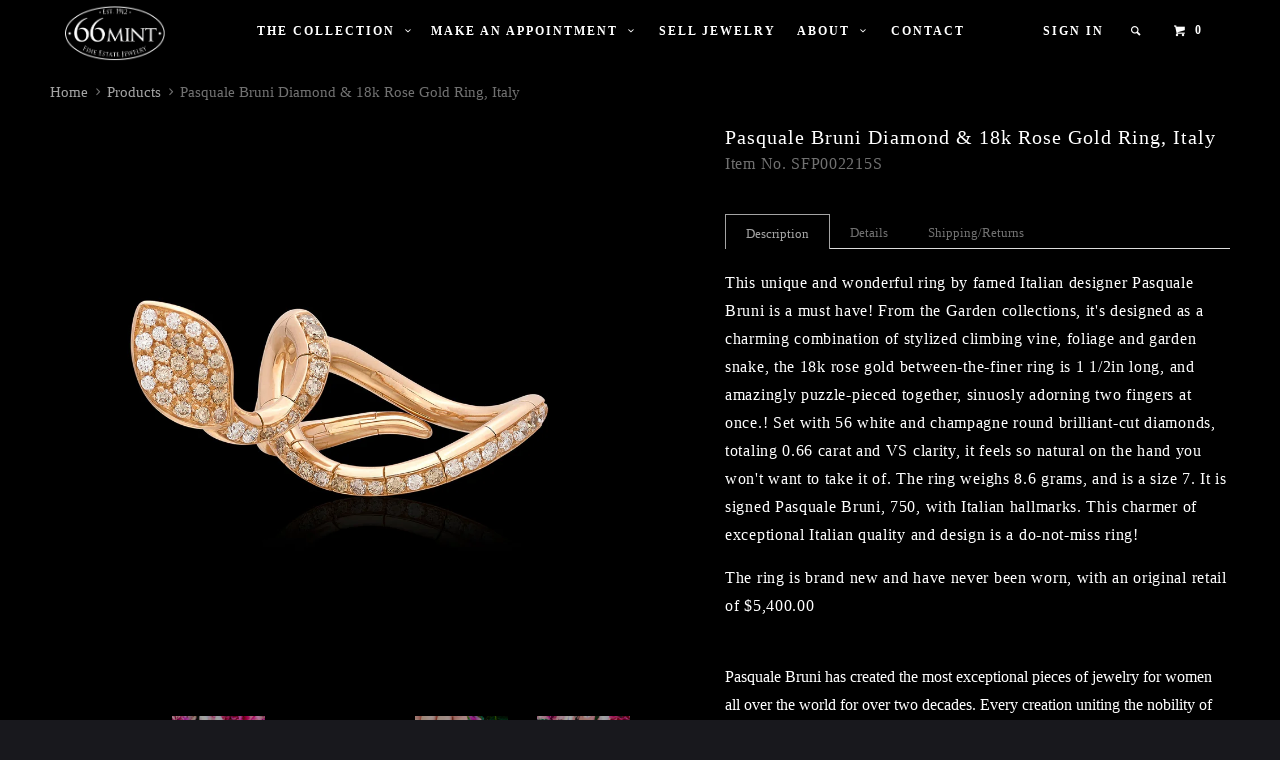

--- FILE ---
content_type: text/html; charset=utf-8
request_url: https://www.66mint.com/products/copy-of-pasquale-bruni-diamond-18k-rose-gold-ring-italy
body_size: 18092
content:
<!DOCTYPE html>
<!--[if lt IE 7 ]><html class="ie ie6" lang="en"> <![endif]-->
<!--[if IE 7 ]><html class="ie ie7" lang="en"> <![endif]-->
<!--[if IE 8 ]><html class="ie ie8" lang="en"> <![endif]-->
<!--[if IE 9 ]><html class="ie ie9" lang="en"> <![endif]-->
<!--[if (gte IE 10)|!(IE)]><!--><html lang="en"> <!--<![endif]-->
  <head>
    <!-- Global site tag (gtag.js) - Google Analytics -->
<script async src="https://www.googletagmanager.com/gtag/js?id=UA-208520372-1"></script>
<script>
  window.dataLayer = window.dataLayer || [];
  function gtag(){dataLayer.push(arguments);}
  gtag('js', new Date());

  gtag('config', 'UA-208520372-1');
</script>
    <!-- Google Tag Manager -->
<script>(function(w,d,s,l,i){w[l]=w[l]||[];w[l].push({'gtm.start':
new Date().getTime(),event:'gtm.js'});var f=d.getElementsByTagName(s)[0],
j=d.createElement(s),dl=l!='dataLayer'?'&l='+l:'';j.async=true;j.src=
'https://www.googletagmanager.com/gtm.js?id='+i+dl;f.parentNode.insertBefore(j,f);
})(window,document,'script','dataLayer','GTM-T3PT44T');</script>
<!-- End Google Tag Manager -->
    <meta charset="utf-8">
    <meta http-equiv="cleartype" content="on">
    <meta name="robots" content="index,follow">
	<!--<script src="https://maps.googleapis.com/maps/api/js?v=3.exp&sensor=false"></script>-->
    
    <title>Pasquale Bruni Diamond &amp; 18k Rose Gold Ring, Italy - 66mint Fine Estate Jewelry</title>

    
      <meta name="description" content="This unique and wonderful ring by famed Italian designer Pasquale Bruni is a must have! From the Garden collections, it&#39;s designed as a charming combination of stylized climbing vine, foliage and garden snake, the 18k rose gold between-the-finer ring is 1 1/2in long, and amazingly puzzle-pieced together, sinuosly adorn" />
    

    <!-- Custom Fonts -->
    
      <link href="//fonts.googleapis.com/css?family=.|Roboto:light,normal,bold|" rel="stylesheet" type="text/css" />
    

    

<meta name="author" content="66mint Fine Estate Jewelry">
<meta property="og:url" content="https://www.66mint.com/products/copy-of-pasquale-bruni-diamond-18k-rose-gold-ring-italy">
<meta property="og:site_name" content="66mint Fine Estate Jewelry">


  <meta property="og:type" content="product">
  <meta property="og:title" content="Pasquale Bruni Diamond &amp; 18k Rose Gold Ring, Italy">
  
    <meta property="og:image" content="http://www.66mint.com/cdn/shop/files/SFP002215a_cd61aef0-4611-4994-8d9c-018a6bf76299_grande.jpg?v=1700768190">
    <meta property="og:image:secure_url" content="https://www.66mint.com/cdn/shop/files/SFP002215a_cd61aef0-4611-4994-8d9c-018a6bf76299_grande.jpg?v=1700768190">
  
    <meta property="og:image" content="http://www.66mint.com/cdn/shop/files/SFP002215on5_e7f0f4ec-e3f5-4dbe-a6fe-86f6fb40e624_grande.jpg?v=1700768190">
    <meta property="og:image:secure_url" content="https://www.66mint.com/cdn/shop/files/SFP002215on5_e7f0f4ec-e3f5-4dbe-a6fe-86f6fb40e624_grande.jpg?v=1700768190">
  
    <meta property="og:image" content="http://www.66mint.com/cdn/shop/files/SFP002215b_36ad93c5-af37-4443-9399-15e8bb733945_grande.jpg?v=1700768190">
    <meta property="og:image:secure_url" content="https://www.66mint.com/cdn/shop/files/SFP002215b_36ad93c5-af37-4443-9399-15e8bb733945_grande.jpg?v=1700768190">
  
  <meta property="og:price:amount" content="2,650.00">
  <meta property="og:price:currency" content="USD">
  
    
  
    
  
    
  
    
  
    
  
    
  
    
  
    
  
    
    


  <meta property="og:description" content="This unique and wonderful ring by famed Italian designer Pasquale Bruni is a must have! From the Garden collections, it&#39;s designed as a charming combination of stylized climbing vine, foliage and garden snake, the 18k rose gold between-the-finer ring is 1 1/2in long, and amazingly puzzle-pieced together, sinuosly adorn">




<meta name="twitter:card" content="summary">

  <meta name="twitter:title" content="Pasquale Bruni Diamond & 18k Rose Gold Ring, Italy">
  <meta name="twitter:description" content="This unique and wonderful ring by famed Italian designer Pasquale Bruni is a must have! From the Garden collections, it&#39;s designed as a charming combination of stylized climbing vine, foliage and garden snake, the 18k rose gold between-the-finer ring is 1 1/2in long, and amazingly puzzle-pieced together, sinuosly adorning two fingers at once.! Set with 56 white and champagne round brilliant-cut diamonds, totaling 0.66 carat and VS clarity, it feels so natural on the hand you won&#39;t want to take it of. The ring weighs 8.6 grams, and is a size 7. It is signed Pasquale Bruni, 750, with Italian hallmarks. This charmer of exceptional Italian quality and design is a do-not-miss ring! The ring is brand new and have never been worn, with an original retail of $5,400.00 Pasquale Bruni has created the most exceptional pieces of jewelry for women all over">
  <meta name="twitter:image" content="https://www.66mint.com/cdn/shop/files/SFP002215a_cd61aef0-4611-4994-8d9c-018a6bf76299_medium.jpg?v=1700768190">
  <meta name="twitter:image:width" content="240">
  <meta name="twitter:image:height" content="240">


    
    

    <!-- Mobile Specific Metas -->
    <meta name="HandheldFriendly" content="True">
    <meta name="MobileOptimized" content="320">
    <meta name="viewport" content="width=device-width,initial-scale=1">
    <meta name="theme-color" content="#000000">

    <!-- Stylesheets for Parallax 2.4 -->
    <link href="//www.66mint.com/cdn/shop/t/7/assets/styles.scss.css?v=167010494334745787141674755409" rel="stylesheet" type="text/css" media="all" />
    <link rel="shortcut icon" type="image/x-icon" href="//www.66mint.com/cdn/shop/t/7/assets/favicon.png?v=111514615446979354581538085797">
    <link rel="canonical" href="https://www.66mint.com/products/copy-of-pasquale-bruni-diamond-18k-rose-gold-ring-italy" />

    

    <script src="//www.66mint.com/cdn/shop/t/7/assets/app.js?v=45982685781672744931538085970" type="text/javascript"></script>
    <script src="//www.66mint.com/cdn/shop/t/7/assets/cloudzoom.js?v=143460180462419703841538085796" type="text/javascript"></script>

    <!--[if lte IE 8]>
      <link href="//www.66mint.com/cdn/shop/t/7/assets/ie.css?v=175465007136656118751538085807" rel="stylesheet" type="text/css" media="all" />
      <script src="//www.66mint.com/cdn/shop/t/7/assets/skrollr.ie.js?v=116292453382836155221538085801" type="text/javascript"></script>
    <![endif]-->

    <script>window.performance && window.performance.mark && window.performance.mark('shopify.content_for_header.start');</script><meta name="facebook-domain-verification" content="bnvrh7pccmjt6bfmt5ao3xyyn4ioht">
<meta id="shopify-digital-wallet" name="shopify-digital-wallet" content="/13636921/digital_wallets/dialog">
<link rel="alternate" type="application/json+oembed" href="https://www.66mint.com/products/copy-of-pasquale-bruni-diamond-18k-rose-gold-ring-italy.oembed">
<script async="async" src="/checkouts/internal/preloads.js?locale=en-US"></script>
<script id="shopify-features" type="application/json">{"accessToken":"f29ad46698a826ef47c86ebe8feb4fd0","betas":["rich-media-storefront-analytics"],"domain":"www.66mint.com","predictiveSearch":true,"shopId":13636921,"locale":"en"}</script>
<script>var Shopify = Shopify || {};
Shopify.shop = "66mint-fine-estate-jewelry.myshopify.com";
Shopify.locale = "en";
Shopify.currency = {"active":"USD","rate":"1.0"};
Shopify.country = "US";
Shopify.theme = {"name":"OOTS - Copy of Parallax","id":38910918767,"schema_name":null,"schema_version":null,"theme_store_id":688,"role":"main"};
Shopify.theme.handle = "null";
Shopify.theme.style = {"id":null,"handle":null};
Shopify.cdnHost = "www.66mint.com/cdn";
Shopify.routes = Shopify.routes || {};
Shopify.routes.root = "/";</script>
<script type="module">!function(o){(o.Shopify=o.Shopify||{}).modules=!0}(window);</script>
<script>!function(o){function n(){var o=[];function n(){o.push(Array.prototype.slice.apply(arguments))}return n.q=o,n}var t=o.Shopify=o.Shopify||{};t.loadFeatures=n(),t.autoloadFeatures=n()}(window);</script>
<script id="shop-js-analytics" type="application/json">{"pageType":"product"}</script>
<script defer="defer" async type="module" src="//www.66mint.com/cdn/shopifycloud/shop-js/modules/v2/client.init-shop-cart-sync_BN7fPSNr.en.esm.js"></script>
<script defer="defer" async type="module" src="//www.66mint.com/cdn/shopifycloud/shop-js/modules/v2/chunk.common_Cbph3Kss.esm.js"></script>
<script defer="defer" async type="module" src="//www.66mint.com/cdn/shopifycloud/shop-js/modules/v2/chunk.modal_DKumMAJ1.esm.js"></script>
<script type="module">
  await import("//www.66mint.com/cdn/shopifycloud/shop-js/modules/v2/client.init-shop-cart-sync_BN7fPSNr.en.esm.js");
await import("//www.66mint.com/cdn/shopifycloud/shop-js/modules/v2/chunk.common_Cbph3Kss.esm.js");
await import("//www.66mint.com/cdn/shopifycloud/shop-js/modules/v2/chunk.modal_DKumMAJ1.esm.js");

  window.Shopify.SignInWithShop?.initShopCartSync?.({"fedCMEnabled":true,"windoidEnabled":true});

</script>
<script>(function() {
  var isLoaded = false;
  function asyncLoad() {
    if (isLoaded) return;
    isLoaded = true;
    var urls = ["\/\/cdn.secomapp.com\/bannerslider\/scripts\/66mint-fine-estate-jewelry.20160712144438.scripttag.js?shop=66mint-fine-estate-jewelry.myshopify.com","https:\/\/drop-a-hint-premium.fly.dev\/script.js?shop=66mint-fine-estate-jewelry.myshopify.com","https:\/\/chimpstatic.com\/mcjs-connected\/js\/users\/a4f1bf3362ce159aa3504eca0\/731129f565acc1d004dd25141.js?shop=66mint-fine-estate-jewelry.myshopify.com"];
    for (var i = 0; i < urls.length; i++) {
      var s = document.createElement('script');
      s.type = 'text/javascript';
      s.async = true;
      s.src = urls[i];
      var x = document.getElementsByTagName('script')[0];
      x.parentNode.insertBefore(s, x);
    }
  };
  if(window.attachEvent) {
    window.attachEvent('onload', asyncLoad);
  } else {
    window.addEventListener('load', asyncLoad, false);
  }
})();</script>
<script id="__st">var __st={"a":13636921,"offset":-28800,"reqid":"2d8289b1-e9b2-465b-ae6a-3f7ebebd00af-1770137327","pageurl":"www.66mint.com\/products\/copy-of-pasquale-bruni-diamond-18k-rose-gold-ring-italy","u":"8a94fe5894a1","p":"product","rtyp":"product","rid":8931765256502};</script>
<script>window.ShopifyPaypalV4VisibilityTracking = true;</script>
<script id="captcha-bootstrap">!function(){'use strict';const t='contact',e='account',n='new_comment',o=[[t,t],['blogs',n],['comments',n],[t,'customer']],c=[[e,'customer_login'],[e,'guest_login'],[e,'recover_customer_password'],[e,'create_customer']],r=t=>t.map((([t,e])=>`form[action*='/${t}']:not([data-nocaptcha='true']) input[name='form_type'][value='${e}']`)).join(','),a=t=>()=>t?[...document.querySelectorAll(t)].map((t=>t.form)):[];function s(){const t=[...o],e=r(t);return a(e)}const i='password',u='form_key',d=['recaptcha-v3-token','g-recaptcha-response','h-captcha-response',i],f=()=>{try{return window.sessionStorage}catch{return}},m='__shopify_v',_=t=>t.elements[u];function p(t,e,n=!1){try{const o=window.sessionStorage,c=JSON.parse(o.getItem(e)),{data:r}=function(t){const{data:e,action:n}=t;return t[m]||n?{data:e,action:n}:{data:t,action:n}}(c);for(const[e,n]of Object.entries(r))t.elements[e]&&(t.elements[e].value=n);n&&o.removeItem(e)}catch(o){console.error('form repopulation failed',{error:o})}}const l='form_type',E='cptcha';function T(t){t.dataset[E]=!0}const w=window,h=w.document,L='Shopify',v='ce_forms',y='captcha';let A=!1;((t,e)=>{const n=(g='f06e6c50-85a8-45c8-87d0-21a2b65856fe',I='https://cdn.shopify.com/shopifycloud/storefront-forms-hcaptcha/ce_storefront_forms_captcha_hcaptcha.v1.5.2.iife.js',D={infoText:'Protected by hCaptcha',privacyText:'Privacy',termsText:'Terms'},(t,e,n)=>{const o=w[L][v],c=o.bindForm;if(c)return c(t,g,e,D).then(n);var r;o.q.push([[t,g,e,D],n]),r=I,A||(h.body.append(Object.assign(h.createElement('script'),{id:'captcha-provider',async:!0,src:r})),A=!0)});var g,I,D;w[L]=w[L]||{},w[L][v]=w[L][v]||{},w[L][v].q=[],w[L][y]=w[L][y]||{},w[L][y].protect=function(t,e){n(t,void 0,e),T(t)},Object.freeze(w[L][y]),function(t,e,n,w,h,L){const[v,y,A,g]=function(t,e,n){const i=e?o:[],u=t?c:[],d=[...i,...u],f=r(d),m=r(i),_=r(d.filter((([t,e])=>n.includes(e))));return[a(f),a(m),a(_),s()]}(w,h,L),I=t=>{const e=t.target;return e instanceof HTMLFormElement?e:e&&e.form},D=t=>v().includes(t);t.addEventListener('submit',(t=>{const e=I(t);if(!e)return;const n=D(e)&&!e.dataset.hcaptchaBound&&!e.dataset.recaptchaBound,o=_(e),c=g().includes(e)&&(!o||!o.value);(n||c)&&t.preventDefault(),c&&!n&&(function(t){try{if(!f())return;!function(t){const e=f();if(!e)return;const n=_(t);if(!n)return;const o=n.value;o&&e.removeItem(o)}(t);const e=Array.from(Array(32),(()=>Math.random().toString(36)[2])).join('');!function(t,e){_(t)||t.append(Object.assign(document.createElement('input'),{type:'hidden',name:u})),t.elements[u].value=e}(t,e),function(t,e){const n=f();if(!n)return;const o=[...t.querySelectorAll(`input[type='${i}']`)].map((({name:t})=>t)),c=[...d,...o],r={};for(const[a,s]of new FormData(t).entries())c.includes(a)||(r[a]=s);n.setItem(e,JSON.stringify({[m]:1,action:t.action,data:r}))}(t,e)}catch(e){console.error('failed to persist form',e)}}(e),e.submit())}));const S=(t,e)=>{t&&!t.dataset[E]&&(n(t,e.some((e=>e===t))),T(t))};for(const o of['focusin','change'])t.addEventListener(o,(t=>{const e=I(t);D(e)&&S(e,y())}));const B=e.get('form_key'),M=e.get(l),P=B&&M;t.addEventListener('DOMContentLoaded',(()=>{const t=y();if(P)for(const e of t)e.elements[l].value===M&&p(e,B);[...new Set([...A(),...v().filter((t=>'true'===t.dataset.shopifyCaptcha))])].forEach((e=>S(e,t)))}))}(h,new URLSearchParams(w.location.search),n,t,e,['guest_login'])})(!0,!0)}();</script>
<script integrity="sha256-4kQ18oKyAcykRKYeNunJcIwy7WH5gtpwJnB7kiuLZ1E=" data-source-attribution="shopify.loadfeatures" defer="defer" src="//www.66mint.com/cdn/shopifycloud/storefront/assets/storefront/load_feature-a0a9edcb.js" crossorigin="anonymous"></script>
<script data-source-attribution="shopify.dynamic_checkout.dynamic.init">var Shopify=Shopify||{};Shopify.PaymentButton=Shopify.PaymentButton||{isStorefrontPortableWallets:!0,init:function(){window.Shopify.PaymentButton.init=function(){};var t=document.createElement("script");t.src="https://www.66mint.com/cdn/shopifycloud/portable-wallets/latest/portable-wallets.en.js",t.type="module",document.head.appendChild(t)}};
</script>
<script data-source-attribution="shopify.dynamic_checkout.buyer_consent">
  function portableWalletsHideBuyerConsent(e){var t=document.getElementById("shopify-buyer-consent"),n=document.getElementById("shopify-subscription-policy-button");t&&n&&(t.classList.add("hidden"),t.setAttribute("aria-hidden","true"),n.removeEventListener("click",e))}function portableWalletsShowBuyerConsent(e){var t=document.getElementById("shopify-buyer-consent"),n=document.getElementById("shopify-subscription-policy-button");t&&n&&(t.classList.remove("hidden"),t.removeAttribute("aria-hidden"),n.addEventListener("click",e))}window.Shopify?.PaymentButton&&(window.Shopify.PaymentButton.hideBuyerConsent=portableWalletsHideBuyerConsent,window.Shopify.PaymentButton.showBuyerConsent=portableWalletsShowBuyerConsent);
</script>
<script data-source-attribution="shopify.dynamic_checkout.cart.bootstrap">document.addEventListener("DOMContentLoaded",(function(){function t(){return document.querySelector("shopify-accelerated-checkout-cart, shopify-accelerated-checkout")}if(t())Shopify.PaymentButton.init();else{new MutationObserver((function(e,n){t()&&(Shopify.PaymentButton.init(),n.disconnect())})).observe(document.body,{childList:!0,subtree:!0})}}));
</script>

<script>window.performance && window.performance.mark && window.performance.mark('shopify.content_for_header.end');</script>
  <img height="1" width="1" style="display:none;" alt="66mint Fine Estate Jewelry"
src="https://ct.pinterest.com/v2.5/?tid=2612620314421&event=checkout&value=0.00&quantity=1&product_id=&variant_id="/>
<meta name="p:domain_verify" content="fc7127b40fd3e1abfced18acd8ed2681"/><link href="https://monorail-edge.shopifysvc.com" rel="dns-prefetch">
<script>(function(){if ("sendBeacon" in navigator && "performance" in window) {try {var session_token_from_headers = performance.getEntriesByType('navigation')[0].serverTiming.find(x => x.name == '_s').description;} catch {var session_token_from_headers = undefined;}var session_cookie_matches = document.cookie.match(/_shopify_s=([^;]*)/);var session_token_from_cookie = session_cookie_matches && session_cookie_matches.length === 2 ? session_cookie_matches[1] : "";var session_token = session_token_from_headers || session_token_from_cookie || "";function handle_abandonment_event(e) {var entries = performance.getEntries().filter(function(entry) {return /monorail-edge.shopifysvc.com/.test(entry.name);});if (!window.abandonment_tracked && entries.length === 0) {window.abandonment_tracked = true;var currentMs = Date.now();var navigation_start = performance.timing.navigationStart;var payload = {shop_id: 13636921,url: window.location.href,navigation_start,duration: currentMs - navigation_start,session_token,page_type: "product"};window.navigator.sendBeacon("https://monorail-edge.shopifysvc.com/v1/produce", JSON.stringify({schema_id: "online_store_buyer_site_abandonment/1.1",payload: payload,metadata: {event_created_at_ms: currentMs,event_sent_at_ms: currentMs}}));}}window.addEventListener('pagehide', handle_abandonment_event);}}());</script>
<script id="web-pixels-manager-setup">(function e(e,d,r,n,o){if(void 0===o&&(o={}),!Boolean(null===(a=null===(i=window.Shopify)||void 0===i?void 0:i.analytics)||void 0===a?void 0:a.replayQueue)){var i,a;window.Shopify=window.Shopify||{};var t=window.Shopify;t.analytics=t.analytics||{};var s=t.analytics;s.replayQueue=[],s.publish=function(e,d,r){return s.replayQueue.push([e,d,r]),!0};try{self.performance.mark("wpm:start")}catch(e){}var l=function(){var e={modern:/Edge?\/(1{2}[4-9]|1[2-9]\d|[2-9]\d{2}|\d{4,})\.\d+(\.\d+|)|Firefox\/(1{2}[4-9]|1[2-9]\d|[2-9]\d{2}|\d{4,})\.\d+(\.\d+|)|Chrom(ium|e)\/(9{2}|\d{3,})\.\d+(\.\d+|)|(Maci|X1{2}).+ Version\/(15\.\d+|(1[6-9]|[2-9]\d|\d{3,})\.\d+)([,.]\d+|)( \(\w+\)|)( Mobile\/\w+|) Safari\/|Chrome.+OPR\/(9{2}|\d{3,})\.\d+\.\d+|(CPU[ +]OS|iPhone[ +]OS|CPU[ +]iPhone|CPU IPhone OS|CPU iPad OS)[ +]+(15[._]\d+|(1[6-9]|[2-9]\d|\d{3,})[._]\d+)([._]\d+|)|Android:?[ /-](13[3-9]|1[4-9]\d|[2-9]\d{2}|\d{4,})(\.\d+|)(\.\d+|)|Android.+Firefox\/(13[5-9]|1[4-9]\d|[2-9]\d{2}|\d{4,})\.\d+(\.\d+|)|Android.+Chrom(ium|e)\/(13[3-9]|1[4-9]\d|[2-9]\d{2}|\d{4,})\.\d+(\.\d+|)|SamsungBrowser\/([2-9]\d|\d{3,})\.\d+/,legacy:/Edge?\/(1[6-9]|[2-9]\d|\d{3,})\.\d+(\.\d+|)|Firefox\/(5[4-9]|[6-9]\d|\d{3,})\.\d+(\.\d+|)|Chrom(ium|e)\/(5[1-9]|[6-9]\d|\d{3,})\.\d+(\.\d+|)([\d.]+$|.*Safari\/(?![\d.]+ Edge\/[\d.]+$))|(Maci|X1{2}).+ Version\/(10\.\d+|(1[1-9]|[2-9]\d|\d{3,})\.\d+)([,.]\d+|)( \(\w+\)|)( Mobile\/\w+|) Safari\/|Chrome.+OPR\/(3[89]|[4-9]\d|\d{3,})\.\d+\.\d+|(CPU[ +]OS|iPhone[ +]OS|CPU[ +]iPhone|CPU IPhone OS|CPU iPad OS)[ +]+(10[._]\d+|(1[1-9]|[2-9]\d|\d{3,})[._]\d+)([._]\d+|)|Android:?[ /-](13[3-9]|1[4-9]\d|[2-9]\d{2}|\d{4,})(\.\d+|)(\.\d+|)|Mobile Safari.+OPR\/([89]\d|\d{3,})\.\d+\.\d+|Android.+Firefox\/(13[5-9]|1[4-9]\d|[2-9]\d{2}|\d{4,})\.\d+(\.\d+|)|Android.+Chrom(ium|e)\/(13[3-9]|1[4-9]\d|[2-9]\d{2}|\d{4,})\.\d+(\.\d+|)|Android.+(UC? ?Browser|UCWEB|U3)[ /]?(15\.([5-9]|\d{2,})|(1[6-9]|[2-9]\d|\d{3,})\.\d+)\.\d+|SamsungBrowser\/(5\.\d+|([6-9]|\d{2,})\.\d+)|Android.+MQ{2}Browser\/(14(\.(9|\d{2,})|)|(1[5-9]|[2-9]\d|\d{3,})(\.\d+|))(\.\d+|)|K[Aa][Ii]OS\/(3\.\d+|([4-9]|\d{2,})\.\d+)(\.\d+|)/},d=e.modern,r=e.legacy,n=navigator.userAgent;return n.match(d)?"modern":n.match(r)?"legacy":"unknown"}(),u="modern"===l?"modern":"legacy",c=(null!=n?n:{modern:"",legacy:""})[u],f=function(e){return[e.baseUrl,"/wpm","/b",e.hashVersion,"modern"===e.buildTarget?"m":"l",".js"].join("")}({baseUrl:d,hashVersion:r,buildTarget:u}),m=function(e){var d=e.version,r=e.bundleTarget,n=e.surface,o=e.pageUrl,i=e.monorailEndpoint;return{emit:function(e){var a=e.status,t=e.errorMsg,s=(new Date).getTime(),l=JSON.stringify({metadata:{event_sent_at_ms:s},events:[{schema_id:"web_pixels_manager_load/3.1",payload:{version:d,bundle_target:r,page_url:o,status:a,surface:n,error_msg:t},metadata:{event_created_at_ms:s}}]});if(!i)return console&&console.warn&&console.warn("[Web Pixels Manager] No Monorail endpoint provided, skipping logging."),!1;try{return self.navigator.sendBeacon.bind(self.navigator)(i,l)}catch(e){}var u=new XMLHttpRequest;try{return u.open("POST",i,!0),u.setRequestHeader("Content-Type","text/plain"),u.send(l),!0}catch(e){return console&&console.warn&&console.warn("[Web Pixels Manager] Got an unhandled error while logging to Monorail."),!1}}}}({version:r,bundleTarget:l,surface:e.surface,pageUrl:self.location.href,monorailEndpoint:e.monorailEndpoint});try{o.browserTarget=l,function(e){var d=e.src,r=e.async,n=void 0===r||r,o=e.onload,i=e.onerror,a=e.sri,t=e.scriptDataAttributes,s=void 0===t?{}:t,l=document.createElement("script"),u=document.querySelector("head"),c=document.querySelector("body");if(l.async=n,l.src=d,a&&(l.integrity=a,l.crossOrigin="anonymous"),s)for(var f in s)if(Object.prototype.hasOwnProperty.call(s,f))try{l.dataset[f]=s[f]}catch(e){}if(o&&l.addEventListener("load",o),i&&l.addEventListener("error",i),u)u.appendChild(l);else{if(!c)throw new Error("Did not find a head or body element to append the script");c.appendChild(l)}}({src:f,async:!0,onload:function(){if(!function(){var e,d;return Boolean(null===(d=null===(e=window.Shopify)||void 0===e?void 0:e.analytics)||void 0===d?void 0:d.initialized)}()){var d=window.webPixelsManager.init(e)||void 0;if(d){var r=window.Shopify.analytics;r.replayQueue.forEach((function(e){var r=e[0],n=e[1],o=e[2];d.publishCustomEvent(r,n,o)})),r.replayQueue=[],r.publish=d.publishCustomEvent,r.visitor=d.visitor,r.initialized=!0}}},onerror:function(){return m.emit({status:"failed",errorMsg:"".concat(f," has failed to load")})},sri:function(e){var d=/^sha384-[A-Za-z0-9+/=]+$/;return"string"==typeof e&&d.test(e)}(c)?c:"",scriptDataAttributes:o}),m.emit({status:"loading"})}catch(e){m.emit({status:"failed",errorMsg:(null==e?void 0:e.message)||"Unknown error"})}}})({shopId: 13636921,storefrontBaseUrl: "https://www.66mint.com",extensionsBaseUrl: "https://extensions.shopifycdn.com/cdn/shopifycloud/web-pixels-manager",monorailEndpoint: "https://monorail-edge.shopifysvc.com/unstable/produce_batch",surface: "storefront-renderer",enabledBetaFlags: ["2dca8a86"],webPixelsConfigList: [{"id":"133136694","eventPayloadVersion":"v1","runtimeContext":"LAX","scriptVersion":"1","type":"CUSTOM","privacyPurposes":["MARKETING"],"name":"Meta pixel (migrated)"},{"id":"140149046","eventPayloadVersion":"v1","runtimeContext":"LAX","scriptVersion":"1","type":"CUSTOM","privacyPurposes":["ANALYTICS"],"name":"Google Analytics tag (migrated)"},{"id":"shopify-app-pixel","configuration":"{}","eventPayloadVersion":"v1","runtimeContext":"STRICT","scriptVersion":"0450","apiClientId":"shopify-pixel","type":"APP","privacyPurposes":["ANALYTICS","MARKETING"]},{"id":"shopify-custom-pixel","eventPayloadVersion":"v1","runtimeContext":"LAX","scriptVersion":"0450","apiClientId":"shopify-pixel","type":"CUSTOM","privacyPurposes":["ANALYTICS","MARKETING"]}],isMerchantRequest: false,initData: {"shop":{"name":"66mint Fine Estate Jewelry","paymentSettings":{"currencyCode":"USD"},"myshopifyDomain":"66mint-fine-estate-jewelry.myshopify.com","countryCode":"US","storefrontUrl":"https:\/\/www.66mint.com"},"customer":null,"cart":null,"checkout":null,"productVariants":[{"price":{"amount":2650.0,"currencyCode":"USD"},"product":{"title":"Pasquale Bruni Diamond \u0026 18k Rose Gold Ring, Italy","vendor":"66mint Fine Estate Jewelry","id":"8931765256502","untranslatedTitle":"Pasquale Bruni Diamond \u0026 18k Rose Gold Ring, Italy","url":"\/products\/copy-of-pasquale-bruni-diamond-18k-rose-gold-ring-italy","type":""},"id":"47497883582774","image":{"src":"\/\/www.66mint.com\/cdn\/shop\/files\/SFP002215a_cd61aef0-4611-4994-8d9c-018a6bf76299.jpg?v=1700768190"},"sku":"SFP002215S","title":"Default Title","untranslatedTitle":"Default Title"}],"purchasingCompany":null},},"https://www.66mint.com/cdn","3918e4e0wbf3ac3cepc5707306mb02b36c6",{"modern":"","legacy":""},{"shopId":"13636921","storefrontBaseUrl":"https:\/\/www.66mint.com","extensionBaseUrl":"https:\/\/extensions.shopifycdn.com\/cdn\/shopifycloud\/web-pixels-manager","surface":"storefront-renderer","enabledBetaFlags":"[\"2dca8a86\"]","isMerchantRequest":"false","hashVersion":"3918e4e0wbf3ac3cepc5707306mb02b36c6","publish":"custom","events":"[[\"page_viewed\",{}],[\"product_viewed\",{\"productVariant\":{\"price\":{\"amount\":2650.0,\"currencyCode\":\"USD\"},\"product\":{\"title\":\"Pasquale Bruni Diamond \u0026 18k Rose Gold Ring, Italy\",\"vendor\":\"66mint Fine Estate Jewelry\",\"id\":\"8931765256502\",\"untranslatedTitle\":\"Pasquale Bruni Diamond \u0026 18k Rose Gold Ring, Italy\",\"url\":\"\/products\/copy-of-pasquale-bruni-diamond-18k-rose-gold-ring-italy\",\"type\":\"\"},\"id\":\"47497883582774\",\"image\":{\"src\":\"\/\/www.66mint.com\/cdn\/shop\/files\/SFP002215a_cd61aef0-4611-4994-8d9c-018a6bf76299.jpg?v=1700768190\"},\"sku\":\"SFP002215S\",\"title\":\"Default Title\",\"untranslatedTitle\":\"Default Title\"}}]]"});</script><script>
  window.ShopifyAnalytics = window.ShopifyAnalytics || {};
  window.ShopifyAnalytics.meta = window.ShopifyAnalytics.meta || {};
  window.ShopifyAnalytics.meta.currency = 'USD';
  var meta = {"product":{"id":8931765256502,"gid":"gid:\/\/shopify\/Product\/8931765256502","vendor":"66mint Fine Estate Jewelry","type":"","handle":"copy-of-pasquale-bruni-diamond-18k-rose-gold-ring-italy","variants":[{"id":47497883582774,"price":265000,"name":"Pasquale Bruni Diamond \u0026 18k Rose Gold Ring, Italy","public_title":null,"sku":"SFP002215S"}],"remote":false},"page":{"pageType":"product","resourceType":"product","resourceId":8931765256502,"requestId":"2d8289b1-e9b2-465b-ae6a-3f7ebebd00af-1770137327"}};
  for (var attr in meta) {
    window.ShopifyAnalytics.meta[attr] = meta[attr];
  }
</script>
<script class="analytics">
  (function () {
    var customDocumentWrite = function(content) {
      var jquery = null;

      if (window.jQuery) {
        jquery = window.jQuery;
      } else if (window.Checkout && window.Checkout.$) {
        jquery = window.Checkout.$;
      }

      if (jquery) {
        jquery('body').append(content);
      }
    };

    var hasLoggedConversion = function(token) {
      if (token) {
        return document.cookie.indexOf('loggedConversion=' + token) !== -1;
      }
      return false;
    }

    var setCookieIfConversion = function(token) {
      if (token) {
        var twoMonthsFromNow = new Date(Date.now());
        twoMonthsFromNow.setMonth(twoMonthsFromNow.getMonth() + 2);

        document.cookie = 'loggedConversion=' + token + '; expires=' + twoMonthsFromNow;
      }
    }

    var trekkie = window.ShopifyAnalytics.lib = window.trekkie = window.trekkie || [];
    if (trekkie.integrations) {
      return;
    }
    trekkie.methods = [
      'identify',
      'page',
      'ready',
      'track',
      'trackForm',
      'trackLink'
    ];
    trekkie.factory = function(method) {
      return function() {
        var args = Array.prototype.slice.call(arguments);
        args.unshift(method);
        trekkie.push(args);
        return trekkie;
      };
    };
    for (var i = 0; i < trekkie.methods.length; i++) {
      var key = trekkie.methods[i];
      trekkie[key] = trekkie.factory(key);
    }
    trekkie.load = function(config) {
      trekkie.config = config || {};
      trekkie.config.initialDocumentCookie = document.cookie;
      var first = document.getElementsByTagName('script')[0];
      var script = document.createElement('script');
      script.type = 'text/javascript';
      script.onerror = function(e) {
        var scriptFallback = document.createElement('script');
        scriptFallback.type = 'text/javascript';
        scriptFallback.onerror = function(error) {
                var Monorail = {
      produce: function produce(monorailDomain, schemaId, payload) {
        var currentMs = new Date().getTime();
        var event = {
          schema_id: schemaId,
          payload: payload,
          metadata: {
            event_created_at_ms: currentMs,
            event_sent_at_ms: currentMs
          }
        };
        return Monorail.sendRequest("https://" + monorailDomain + "/v1/produce", JSON.stringify(event));
      },
      sendRequest: function sendRequest(endpointUrl, payload) {
        // Try the sendBeacon API
        if (window && window.navigator && typeof window.navigator.sendBeacon === 'function' && typeof window.Blob === 'function' && !Monorail.isIos12()) {
          var blobData = new window.Blob([payload], {
            type: 'text/plain'
          });

          if (window.navigator.sendBeacon(endpointUrl, blobData)) {
            return true;
          } // sendBeacon was not successful

        } // XHR beacon

        var xhr = new XMLHttpRequest();

        try {
          xhr.open('POST', endpointUrl);
          xhr.setRequestHeader('Content-Type', 'text/plain');
          xhr.send(payload);
        } catch (e) {
          console.log(e);
        }

        return false;
      },
      isIos12: function isIos12() {
        return window.navigator.userAgent.lastIndexOf('iPhone; CPU iPhone OS 12_') !== -1 || window.navigator.userAgent.lastIndexOf('iPad; CPU OS 12_') !== -1;
      }
    };
    Monorail.produce('monorail-edge.shopifysvc.com',
      'trekkie_storefront_load_errors/1.1',
      {shop_id: 13636921,
      theme_id: 38910918767,
      app_name: "storefront",
      context_url: window.location.href,
      source_url: "//www.66mint.com/cdn/s/trekkie.storefront.79098466c851f41c92951ae7d219bd75d823e9dd.min.js"});

        };
        scriptFallback.async = true;
        scriptFallback.src = '//www.66mint.com/cdn/s/trekkie.storefront.79098466c851f41c92951ae7d219bd75d823e9dd.min.js';
        first.parentNode.insertBefore(scriptFallback, first);
      };
      script.async = true;
      script.src = '//www.66mint.com/cdn/s/trekkie.storefront.79098466c851f41c92951ae7d219bd75d823e9dd.min.js';
      first.parentNode.insertBefore(script, first);
    };
    trekkie.load(
      {"Trekkie":{"appName":"storefront","development":false,"defaultAttributes":{"shopId":13636921,"isMerchantRequest":null,"themeId":38910918767,"themeCityHash":"12913511555166223630","contentLanguage":"en","currency":"USD","eventMetadataId":"b795694d-89de-4a5a-89a0-4d5998a71942"},"isServerSideCookieWritingEnabled":true,"monorailRegion":"shop_domain","enabledBetaFlags":["65f19447","b5387b81"]},"Session Attribution":{},"S2S":{"facebookCapiEnabled":false,"source":"trekkie-storefront-renderer","apiClientId":580111}}
    );

    var loaded = false;
    trekkie.ready(function() {
      if (loaded) return;
      loaded = true;

      window.ShopifyAnalytics.lib = window.trekkie;

      var originalDocumentWrite = document.write;
      document.write = customDocumentWrite;
      try { window.ShopifyAnalytics.merchantGoogleAnalytics.call(this); } catch(error) {};
      document.write = originalDocumentWrite;

      window.ShopifyAnalytics.lib.page(null,{"pageType":"product","resourceType":"product","resourceId":8931765256502,"requestId":"2d8289b1-e9b2-465b-ae6a-3f7ebebd00af-1770137327","shopifyEmitted":true});

      var match = window.location.pathname.match(/checkouts\/(.+)\/(thank_you|post_purchase)/)
      var token = match? match[1]: undefined;
      if (!hasLoggedConversion(token)) {
        setCookieIfConversion(token);
        window.ShopifyAnalytics.lib.track("Viewed Product",{"currency":"USD","variantId":47497883582774,"productId":8931765256502,"productGid":"gid:\/\/shopify\/Product\/8931765256502","name":"Pasquale Bruni Diamond \u0026 18k Rose Gold Ring, Italy","price":"2650.00","sku":"SFP002215S","brand":"66mint Fine Estate Jewelry","variant":null,"category":"","nonInteraction":true,"remote":false},undefined,undefined,{"shopifyEmitted":true});
      window.ShopifyAnalytics.lib.track("monorail:\/\/trekkie_storefront_viewed_product\/1.1",{"currency":"USD","variantId":47497883582774,"productId":8931765256502,"productGid":"gid:\/\/shopify\/Product\/8931765256502","name":"Pasquale Bruni Diamond \u0026 18k Rose Gold Ring, Italy","price":"2650.00","sku":"SFP002215S","brand":"66mint Fine Estate Jewelry","variant":null,"category":"","nonInteraction":true,"remote":false,"referer":"https:\/\/www.66mint.com\/products\/copy-of-pasquale-bruni-diamond-18k-rose-gold-ring-italy"});
      }
    });


        var eventsListenerScript = document.createElement('script');
        eventsListenerScript.async = true;
        eventsListenerScript.src = "//www.66mint.com/cdn/shopifycloud/storefront/assets/shop_events_listener-3da45d37.js";
        document.getElementsByTagName('head')[0].appendChild(eventsListenerScript);

})();</script>
  <script>
  if (!window.ga || (window.ga && typeof window.ga !== 'function')) {
    window.ga = function ga() {
      (window.ga.q = window.ga.q || []).push(arguments);
      if (window.Shopify && window.Shopify.analytics && typeof window.Shopify.analytics.publish === 'function') {
        window.Shopify.analytics.publish("ga_stub_called", {}, {sendTo: "google_osp_migration"});
      }
      console.error("Shopify's Google Analytics stub called with:", Array.from(arguments), "\nSee https://help.shopify.com/manual/promoting-marketing/pixels/pixel-migration#google for more information.");
    };
    if (window.Shopify && window.Shopify.analytics && typeof window.Shopify.analytics.publish === 'function') {
      window.Shopify.analytics.publish("ga_stub_initialized", {}, {sendTo: "google_osp_migration"});
    }
  }
</script>
<script
  defer
  src="https://www.66mint.com/cdn/shopifycloud/perf-kit/shopify-perf-kit-3.1.0.min.js"
  data-application="storefront-renderer"
  data-shop-id="13636921"
  data-render-region="gcp-us-central1"
  data-page-type="product"
  data-theme-instance-id="38910918767"
  data-theme-name=""
  data-theme-version=""
  data-monorail-region="shop_domain"
  data-resource-timing-sampling-rate="10"
  data-shs="true"
  data-shs-beacon="true"
  data-shs-export-with-fetch="true"
  data-shs-logs-sample-rate="1"
  data-shs-beacon-endpoint="https://www.66mint.com/api/collect"
></script>
</head>
  
  <body class="product ">
    <div id="content_wrapper">
      
      <!--<div data="scmBannerSlider" data-id="2501" style="display: none;"></div>-->
        
      
        <div id="header" class="mm-fixed-top">
          <a href="#nav" class="icon-menu"><span>Menu</span></a>
          <a href="https://www.66mint.com" title="66mint Fine Estate Jewelry" class="mobile_logo logo">
            
              <img src="//www.66mint.com/cdn/shop/t/7/assets/logo.png?v=26282557298498976621538085799" alt="66mint Fine Estate Jewelry" data-src="//www.66mint.com/cdn/shop/t/7/assets/logo.png?v=26282557298498976621538085799"  />
            
          </a>
          <a href="#cart" class="icon-cart right"><span>0</span></a>
        </div>

        <div class="hidden">
          <div id="nav">
            <ul>
              
                
                  <li ><a>The Collection</a>
                    <ul>
                      
                        
                          <li ><a  style="font-weight:bold;"  >Category:</a></li>
                        
                      
                        
                          <li ><a   href="/collections/new-arrivals" >New Arrivals</a></li>
                        
                      
                        
                          <li ><a   href="/collections/engagement" >Engagement</a></li>
                        
                      
                        
                          <li ><a   href="/collections/wedding-bands" >Wedding Bands</a></li>
                        
                      
                        
                          <li ><a   href="/collections/vintage-antique" >Vintage & Antique</a></li>
                        
                      
                        
                          <li ><a   href="/collections/designer-brands" >Designer Brands</a></li>
                        
                      
                        
                          <li ><a   href="/collections/featured-pieces" >Featured Pieces</a></li>
                        
                      
                        
                          <li ><a   href="/collections/loose-diamonds-colored-stones" >Loose Diamonds</a></li>
                        
                      
                        
                          <li ><a   href="/collections/recently-sold" >Recently Sold</a></li>
                        
                      
                        
                          <li ><a  style="font-weight:bold;"  >Style:</a></li>
                        
                      
                        
                          <li ><a   href="/collections/rings" >Rings</a></li>
                        
                      
                        
                          <li ><a   href="/collections/necklaces" >Necklaces</a></li>
                        
                      
                        
                          <li ><a   href="/collections/earrings" >Earrings</a></li>
                        
                      
                        
                          <li ><a   href="/collections/bracelets" >Bracelets</a></li>
                        
                      
                        
                          <li ><a   href="/collections/watches" >Watches</a></li>
                        
                      
                        
                          <li ><a   href="/collections/brooches-pins" >Brooches</a></li>
                        
                      
                        
                          <li ><a   href="/collections/for-him" >Men's Jewelry</a></li>
                        
                      
                        
                          <li ><a   href="/collections/500-and-under" >Gifts Under $900</a></li>
                        
                      
                    </ul>
                  </li>
                
              
                
                  <li ><a>Make an Appointment</a>
                    <ul>
                      
                        
                          <li ><a   href="/pages/sell-jewelry2" >Sell Jewelry</a></li>
                        
                      
                        
                          <li ><a   href="/pages/buy-jewelry" >Buy Jewelry</a></li>
                        
                      
                    </ul>
                  </li>
                
              
                
                  <li ><a href="/pages/sell-jewelry-page">Sell Jewelry</a></li>
                
              
                
                  <li ><a>About</a>
                    <ul>
                      
                        
                          <li ><a   href="/pages/company-history" >Company History</a></li>
                        
                      
                        
                          <li ><a   href="/pages/press-page" >Press Page</a></li>
                        
                      
                        
                          <li ><a   href="/blogs/news" >Blog</a></li>
                        
                      
                        
                          <li ><a   href="/pages/customer-service" >Customer Service</a></li>
                        
                      
                    </ul>
                  </li>
                
              
                
                  <li ><a href="/pages/contacts">Contact</a></li>
                
              
              
                
                  <li>
                    <a href="/account/login" id="customer_login_link">Sign in</a>
                  </li>
                
              
            </ul>
          </div>

          <form action="/checkout" method="post" id="cart">
            <ul data-money-format="${{amount}}" data-shop-currency="USD" data-shop-name="66mint Fine Estate Jewelry">
              <li class="mm-subtitle"><a class="continue ss-icon" href="#cart">&#x2421;</a></li>

              
                <li class="empty_cart">Your Cart is Empty</li>
              
            </ul>
          </form>
        </div>

        <div class="header mm-fixed-top   header_bar">
          <div class="container">
            <div class="two columns logo">
              <a href="https://www.66mint.com" title="66mint Fine Estate Jewelry">
                
                  <img src="//www.66mint.com/cdn/shop/t/7/assets/logo.png?v=26282557298498976621538085799"  alt="66mint Fine Estate Jewelry" data-src="//www.66mint.com/cdn/shop/t/7/assets/logo.png?v=26282557298498976621538085799"  />
                
              </a>
            </div>

            <div class="fourteen columns nav mobile_hidden">
              <ul class="menu right">
                
                
                  <li>
                    <a href="/account" title="My Account ">Sign in</a>
                  </li>
                
                
                  <li class="search">
                    <a href="/search" title="Search" class="icon-search" id="search-toggle"></a>
                  </li>
                
                <li class="cart">
                  <a href="#cart" class="icon-cart cart-button"><span>0</span></a>
                </li>
              </ul>

              <ul class="menu center">
                
                  

                    
                    
                    
                    
                    <li><a class="sub-menu ">The Collection
                      &nbsp;<span class="icon-down-arrow"></span></a>
                      <div class="dropdown animated fadeIn dropdown-wide">
                        <div class="dropdown_links clearfix">
                          <ul>
                            
                            
                            
                              
                              <li><a   style="background-color:#212121;font-weight:bold;color:#9c9c9c !important;"  >Category:</a></li>
                              

                              
                            
                              
                              <li><a    href="/collections/new-arrivals" >New Arrivals</a></li>
                              

                              
                            
                              
                              <li><a    href="/collections/engagement" >Engagement</a></li>
                              

                              
                            
                              
                              <li><a    href="/collections/wedding-bands" >Wedding Bands</a></li>
                              

                              
                            
                              
                              <li><a    href="/collections/vintage-antique" >Vintage & Antique</a></li>
                              

                              
                            
                              
                              <li><a    href="/collections/designer-brands" >Designer Brands</a></li>
                              

                              
                            
                              
                              <li><a    href="/collections/featured-pieces" >Featured Pieces</a></li>
                              

                              
                            
                              
                              <li><a    href="/collections/loose-diamonds-colored-stones" >Loose Diamonds</a></li>
                              

                              
                            
                              
                              <li><a    href="/collections/recently-sold" >Recently Sold</a></li>
                              

                              
                                
                                </ul>
                                <ul>
                              
                            
                              
                              <li><a   style="background-color:#212121;font-weight:bold;color:#9c9c9c !important;"  >Style:</a></li>
                              

                              
                            
                              
                              <li><a    href="/collections/rings" >Rings</a></li>
                              

                              
                            
                              
                              <li><a    href="/collections/necklaces" >Necklaces</a></li>
                              

                              
                            
                              
                              <li><a    href="/collections/earrings" >Earrings</a></li>
                              

                              
                            
                              
                              <li><a    href="/collections/bracelets" >Bracelets</a></li>
                              

                              
                            
                              
                              <li><a    href="/collections/watches" >Watches</a></li>
                              

                              
                            
                              
                              <li><a    href="/collections/brooches-pins" >Brooches</a></li>
                              

                              
                            
                              
                              <li><a    href="/collections/for-him" >Men's Jewelry</a></li>
                              

                              
                            
                              
                              <li><a    href="/collections/500-and-under" >Gifts Under $900</a></li>
                              

                              
                            
                          </ul>
                        </div>
                      </div>
                    </li>
                  
                
                  

                    
                    
                    
                    
                    <li><a class="sub-menu ">Make an Appointment
                      &nbsp;<span class="icon-down-arrow"></span></a>
                      <div class="dropdown animated fadeIn ">
                        <div class="dropdown_links clearfix">
                          <ul>
                            
                            
                            
                              
                              <li><a    href="/pages/sell-jewelry2" >Sell Jewelry</a></li>
                              

                              
                            
                              
                              <li><a    href="/pages/buy-jewelry" >Buy Jewelry</a></li>
                              

                              
                            
                          </ul>
                        </div>
                      </div>
                    </li>
                  
                
                  
                    <li><a href="/pages/sell-jewelry-page" class="top-link ">Sell Jewelry</a></li>
                  
                
                  

                    
                    
                    
                    
                    <li><a class="sub-menu ">About
                      &nbsp;<span class="icon-down-arrow"></span></a>
                      <div class="dropdown animated fadeIn ">
                        <div class="dropdown_links clearfix">
                          <ul>
                            
                            
                            
                              
                              <li><a    href="/pages/company-history" >Company History</a></li>
                              

                              
                            
                              
                              <li><a    href="/pages/press-page" >Press Page</a></li>
                              

                              
                            
                              
                              <li><a    href="/blogs/news" >Blog</a></li>
                              

                              
                            
                              
                              <li><a    href="/pages/customer-service" >Customer Service</a></li>
                              

                              
                            
                          </ul>
                        </div>
                      </div>
                    </li>
                  
                
                  
                    <li><a href="/pages/contacts" class="top-link ">Contact</a></li>
                  
                
              </ul>
            </div>
          </div>
        </div>


        
          <div class="container main content"  style="padding-top:70px;" >
        

        
          <div class="sixteen columns">
  <div class="clearfix breadcrumb">

    
      <div class="breadcrumb_text" itemscope itemtype="http://schema.org/BreadcrumbList">
        <span itemprop="itemListElement" itemscope itemtype="http://schema.org/ListItem"><a href="https://www.66mint.com" title="66mint Fine Estate Jewelry" itemprop="item"><span itemprop="name">Home</span></a></span> 
        &nbsp;<span class="icon-right-arrow"></span>
        <span itemprop="itemListElement" itemscope itemtype="http://schema.org/ListItem">
          
            <a href="/collections/all" title="Products">Products</a>     
          
        </span>
        &nbsp;<span class="icon-right-arrow"></span>
        Pasquale Bruni Diamond & 18k Rose Gold Ring, Italy
      </div>
    
  </div>
</div>


  <div class="sixteen columns">
    <div class="product-8931765256502">


	<div class="section product_section clearfix" itemscope itemtype="http://schema.org/Product">
	             
    <div class="eight columns alpha ">
      

<div class="flexslider product_gallery product-8931765256502-gallery product_slider ">
  <ul class="slides">
    
      <li data-thumb="//www.66mint.com/cdn/shop/files/SFP002215a_cd61aef0-4611-4994-8d9c-018a6bf76299_1024x1024.jpg?v=1700768190" data-title="Pasquale Bruni Diamond &amp; 18k Rose Gold Ring, Italy">
        
          <a class="fancybox" data-fancybox-group="8931765256502" title="Pasquale Bruni Diamond &amp; 18k Rose Gold Ring, Italy">
            <img src="//www.66mint.com/cdn/shop/t/7/assets/loader.gif?v=34531891347619643891538085798" data-src="//www.66mint.com/cdn/shop/files/SFP002215a_cd61aef0-4611-4994-8d9c-018a6bf76299_1024x1024.jpg?v=1700768190" data-src-retina="//www.66mint.com/cdn/shop/files/SFP002215a_cd61aef0-4611-4994-8d9c-018a6bf76299_2048x2048.jpg?v=1700768190" alt="Pasquale Bruni Diamond &amp; 18k Rose Gold Ring, Italy" data-index="0" data-image-id="44826938048822" data-cloudzoom="startMagnification : 1.8, zoomImage: '//www.66mint.com/cdn/shop/files/SFP002215a_cd61aef0-4611-4994-8d9c-018a6bf76299.jpg?v=1700768190', tintColor: '#000000', zoomPosition: 'inside', zoomOffsetX: 0, touchStartDelay: 250" class="cloudzoom featured_image" />
          </a>
        
      </li>
    
      <li data-thumb="//www.66mint.com/cdn/shop/files/SFP002215on5_e7f0f4ec-e3f5-4dbe-a6fe-86f6fb40e624_1024x1024.jpg?v=1700768190" data-title="Pasquale Bruni Diamond &amp; 18k Rose Gold Ring, Italy">
        
          <a class="fancybox" data-fancybox-group="8931765256502" title="Pasquale Bruni Diamond &amp; 18k Rose Gold Ring, Italy">
            <img src="//www.66mint.com/cdn/shop/t/7/assets/loader.gif?v=34531891347619643891538085798" data-src="//www.66mint.com/cdn/shop/files/SFP002215on5_e7f0f4ec-e3f5-4dbe-a6fe-86f6fb40e624_1024x1024.jpg?v=1700768190" data-src-retina="//www.66mint.com/cdn/shop/files/SFP002215on5_e7f0f4ec-e3f5-4dbe-a6fe-86f6fb40e624_2048x2048.jpg?v=1700768190" alt="Pasquale Bruni Diamond &amp; 18k Rose Gold Ring, Italy" data-index="1" data-image-id="44826938081590" data-cloudzoom="startMagnification : 1.8, zoomImage: '//www.66mint.com/cdn/shop/files/SFP002215on5_e7f0f4ec-e3f5-4dbe-a6fe-86f6fb40e624.jpg?v=1700768190', tintColor: '#000000', zoomPosition: 'inside', zoomOffsetX: 0, touchStartDelay: 250" class="cloudzoom " />
          </a>
        
      </li>
    
      <li data-thumb="//www.66mint.com/cdn/shop/files/SFP002215b_36ad93c5-af37-4443-9399-15e8bb733945_1024x1024.jpg?v=1700768190" data-title="Pasquale Bruni Diamond &amp; 18k Rose Gold Ring, Italy">
        
          <a class="fancybox" data-fancybox-group="8931765256502" title="Pasquale Bruni Diamond &amp; 18k Rose Gold Ring, Italy">
            <img src="//www.66mint.com/cdn/shop/t/7/assets/loader.gif?v=34531891347619643891538085798" data-src="//www.66mint.com/cdn/shop/files/SFP002215b_36ad93c5-af37-4443-9399-15e8bb733945_1024x1024.jpg?v=1700768190" data-src-retina="//www.66mint.com/cdn/shop/files/SFP002215b_36ad93c5-af37-4443-9399-15e8bb733945_2048x2048.jpg?v=1700768190" alt="Pasquale Bruni Diamond &amp; 18k Rose Gold Ring, Italy" data-index="2" data-image-id="44826938114358" data-cloudzoom="startMagnification : 1.8, zoomImage: '//www.66mint.com/cdn/shop/files/SFP002215b_36ad93c5-af37-4443-9399-15e8bb733945.jpg?v=1700768190', tintColor: '#000000', zoomPosition: 'inside', zoomOffsetX: 0, touchStartDelay: 250" class="cloudzoom " />
          </a>
        
      </li>
    
      <li data-thumb="//www.66mint.com/cdn/shop/files/SFP002215on_7104c217-b7d1-4ac8-b5e8-a53fbf704e11_1024x1024.jpg?v=1700768190" data-title="Pasquale Bruni Diamond &amp; 18k Rose Gold Ring, Italy">
        
          <a class="fancybox" data-fancybox-group="8931765256502" title="Pasquale Bruni Diamond &amp; 18k Rose Gold Ring, Italy">
            <img src="//www.66mint.com/cdn/shop/t/7/assets/loader.gif?v=34531891347619643891538085798" data-src="//www.66mint.com/cdn/shop/files/SFP002215on_7104c217-b7d1-4ac8-b5e8-a53fbf704e11_1024x1024.jpg?v=1700768190" data-src-retina="//www.66mint.com/cdn/shop/files/SFP002215on_7104c217-b7d1-4ac8-b5e8-a53fbf704e11_2048x2048.jpg?v=1700768190" alt="Pasquale Bruni Diamond &amp; 18k Rose Gold Ring, Italy" data-index="3" data-image-id="44826938179894" data-cloudzoom="startMagnification : 1.8, zoomImage: '//www.66mint.com/cdn/shop/files/SFP002215on_7104c217-b7d1-4ac8-b5e8-a53fbf704e11.jpg?v=1700768190', tintColor: '#000000', zoomPosition: 'inside', zoomOffsetX: 0, touchStartDelay: 250" class="cloudzoom " />
          </a>
        
      </li>
    
      <li data-thumb="//www.66mint.com/cdn/shop/files/SFP002215on4_26b5bfd7-35b3-4bde-b61f-fdeee6fe57a4_1024x1024.jpg?v=1700768191" data-title="Pasquale Bruni Diamond &amp; 18k Rose Gold Ring, Italy">
        
          <a class="fancybox" data-fancybox-group="8931765256502" title="Pasquale Bruni Diamond &amp; 18k Rose Gold Ring, Italy">
            <img src="//www.66mint.com/cdn/shop/t/7/assets/loader.gif?v=34531891347619643891538085798" data-src="//www.66mint.com/cdn/shop/files/SFP002215on4_26b5bfd7-35b3-4bde-b61f-fdeee6fe57a4_1024x1024.jpg?v=1700768191" data-src-retina="//www.66mint.com/cdn/shop/files/SFP002215on4_26b5bfd7-35b3-4bde-b61f-fdeee6fe57a4_2048x2048.jpg?v=1700768191" alt="Pasquale Bruni Diamond &amp; 18k Rose Gold Ring, Italy" data-index="4" data-image-id="44826938212662" data-cloudzoom="startMagnification : 1.8, zoomImage: '//www.66mint.com/cdn/shop/files/SFP002215on4_26b5bfd7-35b3-4bde-b61f-fdeee6fe57a4.jpg?v=1700768191', tintColor: '#000000', zoomPosition: 'inside', zoomOffsetX: 0, touchStartDelay: 250" class="cloudzoom " />
          </a>
        
      </li>
    
      <li data-thumb="//www.66mint.com/cdn/shop/files/SFP002215c_6b199295-bd5c-4e7a-bedf-5454a4e36e10_1024x1024.jpg?v=1700768191" data-title="Pasquale Bruni Diamond &amp; 18k Rose Gold Ring, Italy">
        
          <a class="fancybox" data-fancybox-group="8931765256502" title="Pasquale Bruni Diamond &amp; 18k Rose Gold Ring, Italy">
            <img src="//www.66mint.com/cdn/shop/t/7/assets/loader.gif?v=34531891347619643891538085798" data-src="//www.66mint.com/cdn/shop/files/SFP002215c_6b199295-bd5c-4e7a-bedf-5454a4e36e10_1024x1024.jpg?v=1700768191" data-src-retina="//www.66mint.com/cdn/shop/files/SFP002215c_6b199295-bd5c-4e7a-bedf-5454a4e36e10_2048x2048.jpg?v=1700768191" alt="Pasquale Bruni Diamond &amp; 18k Rose Gold Ring, Italy" data-index="5" data-image-id="44826938245430" data-cloudzoom="startMagnification : 1.8, zoomImage: '//www.66mint.com/cdn/shop/files/SFP002215c_6b199295-bd5c-4e7a-bedf-5454a4e36e10.jpg?v=1700768191', tintColor: '#000000', zoomPosition: 'inside', zoomOffsetX: 0, touchStartDelay: 250" class="cloudzoom " />
          </a>
        
      </li>
    
      <li data-thumb="//www.66mint.com/cdn/shop/files/SFP002215on3_ae514405-23f7-4330-a2a1-6ebed8a9c1f6_1024x1024.jpg?v=1700768191" data-title="Pasquale Bruni Diamond &amp; 18k Rose Gold Ring, Italy">
        
          <a class="fancybox" data-fancybox-group="8931765256502" title="Pasquale Bruni Diamond &amp; 18k Rose Gold Ring, Italy">
            <img src="//www.66mint.com/cdn/shop/t/7/assets/loader.gif?v=34531891347619643891538085798" data-src="//www.66mint.com/cdn/shop/files/SFP002215on3_ae514405-23f7-4330-a2a1-6ebed8a9c1f6_1024x1024.jpg?v=1700768191" data-src-retina="//www.66mint.com/cdn/shop/files/SFP002215on3_ae514405-23f7-4330-a2a1-6ebed8a9c1f6_2048x2048.jpg?v=1700768191" alt="Pasquale Bruni Diamond &amp; 18k Rose Gold Ring, Italy" data-index="6" data-image-id="44826938278198" data-cloudzoom="startMagnification : 1.8, zoomImage: '//www.66mint.com/cdn/shop/files/SFP002215on3_ae514405-23f7-4330-a2a1-6ebed8a9c1f6.jpg?v=1700768191', tintColor: '#000000', zoomPosition: 'inside', zoomOffsetX: 0, touchStartDelay: 250" class="cloudzoom " />
          </a>
        
      </li>
    
      <li data-thumb="//www.66mint.com/cdn/shop/files/SFP002215on2_0a68dfde-04ec-429d-8cc5-c2ad41e4b3b3_1024x1024.jpg?v=1700768191" data-title="Pasquale Bruni Diamond &amp; 18k Rose Gold Ring, Italy">
        
          <a class="fancybox" data-fancybox-group="8931765256502" title="Pasquale Bruni Diamond &amp; 18k Rose Gold Ring, Italy">
            <img src="//www.66mint.com/cdn/shop/t/7/assets/loader.gif?v=34531891347619643891538085798" data-src="//www.66mint.com/cdn/shop/files/SFP002215on2_0a68dfde-04ec-429d-8cc5-c2ad41e4b3b3_1024x1024.jpg?v=1700768191" data-src-retina="//www.66mint.com/cdn/shop/files/SFP002215on2_0a68dfde-04ec-429d-8cc5-c2ad41e4b3b3_2048x2048.jpg?v=1700768191" alt="Pasquale Bruni Diamond &amp; 18k Rose Gold Ring, Italy" data-index="7" data-image-id="44826938310966" data-cloudzoom="startMagnification : 1.8, zoomImage: '//www.66mint.com/cdn/shop/files/SFP002215on2_0a68dfde-04ec-429d-8cc5-c2ad41e4b3b3.jpg?v=1700768191', tintColor: '#000000', zoomPosition: 'inside', zoomOffsetX: 0, touchStartDelay: 250" class="cloudzoom " />
          </a>
        
      </li>
    
      <li data-thumb="//www.66mint.com/cdn/shop/files/SFP002215w_221b8bb8-fad1-4c95-bdcb-31c90eb13dd2_1024x1024.jpg?v=1700768191" data-title="Pasquale Bruni Diamond &amp; 18k Rose Gold Ring, Italy">
        
          <a class="fancybox" data-fancybox-group="8931765256502" title="Pasquale Bruni Diamond &amp; 18k Rose Gold Ring, Italy">
            <img src="//www.66mint.com/cdn/shop/t/7/assets/loader.gif?v=34531891347619643891538085798" data-src="//www.66mint.com/cdn/shop/files/SFP002215w_221b8bb8-fad1-4c95-bdcb-31c90eb13dd2_1024x1024.jpg?v=1700768191" data-src-retina="//www.66mint.com/cdn/shop/files/SFP002215w_221b8bb8-fad1-4c95-bdcb-31c90eb13dd2_2048x2048.jpg?v=1700768191" alt="Pasquale Bruni Diamond &amp; 18k Rose Gold Ring, Italy" data-index="8" data-image-id="44826938442038" data-cloudzoom="startMagnification : 1.8, zoomImage: '//www.66mint.com/cdn/shop/files/SFP002215w_221b8bb8-fad1-4c95-bdcb-31c90eb13dd2.jpg?v=1700768191', tintColor: '#000000', zoomPosition: 'inside', zoomOffsetX: 0, touchStartDelay: 250" class="cloudzoom " />
          </a>
        
      </li>
    
  </ul>
</div>
&nbsp;
    </div>

    <div style="float:right;" class="seven columns omega">
      
      
      
      
      <h1 class="product_name" itemprop="name">Pasquale Bruni Diamond & 18k Rose Gold Ring, Italy</h1>
      
      
            
        <p class="sku">
          <span itemprop="sku">Item No. SFP002215S</span>
        </p>
      
      
      <div>
        <ul class="tabs">
          <li><a href="#tab-1">Description</a></li>
          <li><a href="#tab-2">Details</a></li>
          <li><a href="#tab-3">Shipping/Returns</a></li>
        </ul>
        <div id="tab-1">
        	
              
               <div class="description" itemprop="description">
                 <p>This unique and wonderful ring by famed Italian designer Pasquale Bruni is a must have! From the Garden collections, it's designed as a charming combination of stylized climbing vine, foliage and garden snake, the <span data-mce-fragment="1">18k rose gold between-the-finer ring is 1 1/2in long, and amazingly puzzle-pieced together, sinuosly adorning two fingers at once.! Set with 56 white and champagne round brilliant-cut diamonds, totaling 0.66 carat and VS clarity, it feels so natural on the hand you won't want to take it of. The ring weighs 8.6 grams, and is a size 7. It is signed Pasquale Bruni, 750, with Italian hallmarks. This charmer of exceptional Italian quality and design is a do-not-miss ring!</span><br></p>
<p><span data-mce-fragment="1">The ring is brand new and have never been worn, with an original retail of $5,400.00</span></p>
<div><span data-mce-fragment="1"><br></span></div>
<div><span data-mce-fragment="1">Pasquale Bruni has created the most exceptional pieces of jewelry for women all over the world for over two decades. Every creation uniting the nobility of metal and precious stones in a family owned and managed workshop in the heart of Italy. </span></div>
               </div>
       			
      		
            
        </div>
        <div id="tab-2">
            
          
            
          	

            

            
          
            

            

            

            

            

            

            

            

            

            

        	
        </div>
        <div id="tab-3">
          <a href='/pages/customer-service'>SHIPPING:</a> 66mint proudly offers complimentary overnight shipping on all domestic orders of $2,500 or more. For purchases under $2,500, domestic shipping costs $45. 66mint ships all items fully insured via FedEx Priority overnight within one business day of a payment clearing. Please <a href="mailto:info@66mint.com">email us</a> for a shipping quote on any international order.<br /><br />
          <a href='/pages/customer-service'>RETURNS:</a> In an effort to help our clients shop online with as much confidence as possible, 66mint offers a 10-day return policy on all items for a full refund, minus the cost of shipping.
          For specific details on our shipping and return policies, please visit our <a href='/pages/customer-service'>CUSTOMER SERVICE</a> page.
        </div>
	  </div>

      
      
      
        <p class="modal_price" itemprop="offers" itemscope itemtype="http://schema.org/Offer">
          <meta itemprop="priceCurrency" content="USD" />
          <meta itemprop="seller" content="66mint Fine Estate Jewelry" />
          <link itemprop="availability" href="http://schema.org/OutOfStock">
          <meta itemprop="itemCondition" content="New" />

          <span class="sold_out_product">Sold</span>
          <span itemprop="price" 
               
                content="2,650.00" 
              
                
                class="">
            <span class="current_price hidden">  
               
                $2,650.00 
              
            </span>
          </span>
          <span class="was_price">
          
          </span>
        </p>
        
          
  <div class="notify_form notify-form-8931765256502" id="notify-form-8931765256502" >
    <p class="message"></p>
    <form method="post" action="/contact#contact_form" id="contact_form" accept-charset="UTF-8" class="contact-form"><input type="hidden" name="form_type" value="contact" /><input type="hidden" name="utf8" value="✓" />
      
        <p>
          <label for="contact[email]">Notify me when this product is available:</label>
          
          
            <input required type="email" class="notify_email" name="contact[email]" id="contact[email]" placeholder="Enter your email address..." value="" />
          
          
          <input type="hidden" name="contact[body]" class="notify_form_message" data-body="Please notify me when Pasquale Bruni Diamond &amp; 18k Rose Gold Ring, Italy becomes available - https://www.66mint.com/products/copy-of-pasquale-bruni-diamond-18k-rose-gold-ring-italy" value="Please notify me when Pasquale Bruni Diamond &amp; 18k Rose Gold Ring, Italy becomes available - https://www.66mint.com/products/copy-of-pasquale-bruni-diamond-18k-rose-gold-ring-italy" />
          <input class="action_button" type="submit" value="Send" style="margin-bottom:0px" />    
        </p>
      
    </form>
  </div>

      


      

      
      
      
      
      	
        	
      	
        
      
      <div class="drophint-link"></div>
   
         <div class='app_and_q clearfix'>
        <h2>Appointments & Inquiries:</h2>
        <a class='mail_q' href="mailto:info@66mint.com">info@66mint.com</a>
        <div class='phone_q'>(415) 982-4402</div>
      </div>   
      
      
         <form method="post" action="/contact#contact_form" id="contact_form" accept-charset="UTF-8" class="contact-form"><input type="hidden" name="form_type" value="contact" /><input type="hidden" name="utf8" value="✓" />
    

    

    
    
    <h2>Have a question about this piece?</h2>
      <p> Fill out the form below and someone will get right back to you.</p>
     <div class="">
      
      <label for="contactFormName">Name <span class="red">*</span></label>
      <input type="text" id="contactFormName" name="contact[contact-form-name]" placeholder="Name" autocapitalize="words" value="" required="required">
     </div>
     <div class="">
      <label for="contactFormEmail">Email <span class="red">*</span></label>
      <input type="email" id="contactFormEmail" name="contact[email]" placeholder="Email" autocorrect="off" autocapitalize="off" value="" required="required">
     </div>
      <label class='hide' for="ContactFormProduct-"></label>
<input type="hidden" class ='hide' id="ContactFormProduct-" name="contact[Product-id]" value="https://www.66mint.com/products/copy-of-pasquale-bruni-diamond-18k-rose-gold-ring-italy">
      
     

    <label for="contactFormMessage">Message <span class="red">*</span></label>
    <textarea rows="5" id="contactFormMessage" name="contact[body]" placeholder="Message" required="required"></textarea>
    
    <input type="submit" class="submit action_button add_to_cart" value="Send" />
  </form>
      
      
      
      
      

      
          <div class="share-button"></div>
      
      <div class="meta">
       
        
      
        
      
       
      </div>
    </div>
    
    
  </div>

  
  </div>

  
    

    

    
      
    
      
        <br class="clear" />
        <h4 class="title center">Related Items</h4>
        <div class="feature_divider"></div>

        
        
        
        







<div itemtype="http://schema.org/ItemList" class="products">
  
    
      

        
  <div class="hover_block four columns alpha thumbnail even" itemprop="itemListElement" itemscope itemtype="http://schema.org/Product">


  
  

  <a href="/products/david-webb-diamond-gold-enamel-bracelet-copy" itemprop="url">
    <div class="relative product_image">
      
        <img onmouseover="this.src='//www.66mint.com/cdn/shop/products/55194on2_large.jpg?v=1592679020'" onmouseout="this.src='//www.66mint.com/cdn/shop/products/55194a_large.jpg?v=1592679020'" src="//www.66mint.com/cdn/shop/t/7/assets/loader.gif?v=34531891347619643891538085798" data-src="//www.66mint.com/cdn/shop/products/55194a_large.jpg?v=1592679020" data-src-retina="//www.66mint.com/cdn/shop/products/55194a_grande.jpg?v=1592679020" alt="David Webb Diamond, Gold &amp; Enamel Bracelet" />
      

      
    </div>

    <div class="info">            
      <span class="title" itemprop="name">David Webb Diamond, Gold & Enamel Bracelet</span>
      

      
        <span class="price " itemprop="offers" itemscope itemtype="http://schema.org/Offer">
          
            <span class="sold_out">Sold</span>
          
          
        </span>
      
    </div>
    

    
    
    
  </a>
  
</div>



          
          
        
          
    
  
    
      

        
  <div class="hover_block four columns  thumbnail odd" itemprop="itemListElement" itemscope itemtype="http://schema.org/Product">


  
  

  <a href="/products/david-webb-diamond-gold-enamel-earrings-copy" itemprop="url">
    <div class="relative product_image">
      
        <img onmouseover="this.src='//www.66mint.com/cdn/shop/products/55195on2_large.jpg?v=1591819264'" onmouseout="this.src='//www.66mint.com/cdn/shop/products/55195a_large.jpg?v=1591819264'" src="//www.66mint.com/cdn/shop/t/7/assets/loader.gif?v=34531891347619643891538085798" data-src="//www.66mint.com/cdn/shop/products/55195a_large.jpg?v=1591819264" data-src-retina="//www.66mint.com/cdn/shop/products/55195a_grande.jpg?v=1591819264" alt="David Webb Diamond Gold &amp; Enamel Earrings" />
      

      
    </div>

    <div class="info">            
      <span class="title" itemprop="name">David Webb Diamond Gold & Enamel Earrings</span>
      

      
        <span class="price " itemprop="offers" itemscope itemtype="http://schema.org/Offer">
          
            <span class="sold_out">Sold</span>
          
          
        </span>
      
    </div>
    

    
    
    
  </a>
  
</div>



          
          
        
          
    
  
    
      

        
  <div class="hover_block four columns  thumbnail even" itemprop="itemListElement" itemscope itemtype="http://schema.org/Product">


  
  

  <a href="/products/custom-gia-1-21ct-emerald-cut-diamond-ring-copy" itemprop="url">
    <div class="relative product_image">
      
        <img onmouseover="this.src='//www.66mint.com/cdn/shop/files/SFP002275on_large.jpg?v=1694453357'" onmouseout="this.src='//www.66mint.com/cdn/shop/files/SFP002275a_large.jpg?v=1694451686'" src="//www.66mint.com/cdn/shop/t/7/assets/loader.gif?v=34531891347619643891538085798" data-src="//www.66mint.com/cdn/shop/files/SFP002275a_large.jpg?v=1694451686" data-src-retina="//www.66mint.com/cdn/shop/files/SFP002275a_grande.jpg?v=1694451686" alt="Custom GIA 1.21ct Emerald Cut Diamond Ring" />
      

      
    </div>

    <div class="info">            
      <span class="title" itemprop="name">Custom GIA 1.21ct Emerald Cut Diamond Ring</span>
      

      
        <span class="price sale" itemprop="offers" itemscope itemtype="http://schema.org/Offer">
          
            <span class="sold_out">Sold</span>
          
          
            <span class="was_price">$7,950.00</span>
          
        </span>
      
    </div>
    

    
    
    
  </a>
  
</div>



          
          
        
          
    
  
    
      

        
  <div class="hover_block four columns omega thumbnail odd" itemprop="itemListElement" itemscope itemtype="http://schema.org/Product">


  
  

  <a href="/products/impressive-gia-4-07-carat-diamond-engagement-ring-copy" itemprop="url">
    <div class="relative product_image">
      
        <img onmouseover="this.src='//www.66mint.com/cdn/shop/products/SFP001306on2_large.jpg?v=1596688007'" onmouseout="this.src='//www.66mint.com/cdn/shop/products/SFP001306a_large.jpg?v=1580334174'" src="//www.66mint.com/cdn/shop/t/7/assets/loader.gif?v=34531891347619643891538085798" data-src="//www.66mint.com/cdn/shop/products/SFP001306a_large.jpg?v=1580334174" data-src-retina="//www.66mint.com/cdn/shop/products/SFP001306a_grande.jpg?v=1580334174" alt="Impressive GIA 4.07 carat Diamond Engagement Ring" />
      

      
    </div>

    <div class="info">            
      <span class="title" itemprop="name">Impressive GIA 4.07 carat Diamond Engagement Ring</span>
      

      
        <span class="price " itemprop="offers" itemscope itemtype="http://schema.org/Offer">
          
            <span class="sold_out">Sold</span>
          
          
        </span>
      
    </div>
    

    
    
    
  </a>
  
</div>



          
          
    <br class="clear product_clear" />

        
          
    
  
    
      
        
          
    
  
</div>
      
    
  
</div>


        

        </div>
        <div class="footer">
          <div class="container">
            <div class="ten columns">
             

              <p>Sign up for newsletter, promotions and exclusive invitations.</p>
              <div class="newsletter ">
  <p class="message"></p>
  
    <form action="//66mint.us7.list-manage.com/subscribe/post?u=a4f1bf3362ce159aa3504eca0&amp;id=1b19158d10" method="post" name="mc-embedded-subscribe-form" class="contact-form" target="_blank">
      
      <input type="email" value="" name="EMAIL" class="contact_email" placeholder="Enter Your Email">
      <input type="submit" value="Submit" class="action_button sign_up" name="subscribe" />
    </form>
  
</div>

              

              <p class="mobile_only">
                
              </p>
            </div>
            <div class="six columns footer_icons">
              
                <!--<h6>Follow</h6>-->

                

                
                  <a href="http://www.facebook.com/66mint" title="66mint Fine Estate Jewelry on Facebook" class="ss-icon" rel="me" target="_blank">
                    &#xF610;
                  </a>
                

                

                

                

                
                  <a href="http://www.pinterest.com/66mintjewelry" title="66mint Fine Estate Jewelry on Pinterest" class="ss-icon" rel="me" target="_blank">
                    &#xF650;
                  </a>
                

                

                
                  <a href="https://www.instagram.com/66mint/" title="66mint Fine Estate Jewelry on Instagram" class="ss-icon" rel="me" target="_blank">
                    &#xF641;
                  </a>
                

                

                

                
                  <a href="mailto:info@66mint.com" title="Email 66mint Fine Estate Jewelry" class="ss-icon" target="_blank">
                    &#x2709;
                  </a>
                
              

              
            </div>
          </div>
        <div id="search" class="animated">
          <div class="container" style="padding-top:0px;">
            <div class="ten columns offset-by-three center">
              <form action="/search">
                
                  <input type="hidden" name="type" value="product" />
                
                <div style="font-size:23px;" class="search-close ss-icon">&#x2421;</div>
                <span style="color:#000;" class="icon-search search-submit"></span>
                <input type="text" name="q" placeholder="Search for ..." value="" autocapitalize="off" autocomplete="off" autocorrect="off" />
              </form>
            </div>
          </div>
        </div>
      </div>
    </div>
    <div class="footer second">
      <div class="container upper_footer_links">
        <ul>
          <li><a href="https://www.66mint.com/collections/engagement">San Francisco Engagement Rings</a></li>
          <li><a href="https://www.66mint.com/collections/wedding-bands">San Francisco Wedding Bands</a></li>
          <li><a href="https://www.66mint.com/collections/engagement">San Francisco Vintage Engagement Rings</a></li>
          <li><a href="https://www.66mint.com/collections/earrings">San Francisco Diamond Earrings</a></li>
        </ul>
      </div>
      <div class="container">
        
        <ul class="footer_menu" style="text-align:center">
          
          <li><a href="/pages/contacts">Contact</a></li>
          
          <li><a href="/pages/privacy-policy">Privacy Policy</a></li>
          
          <li><a href="/pages/customer-service">Customer Service</a></li>
          
          <li><a href="/pages/terms-of-use">Terms of Use</a></li>
          
          <li><a href="/pages/returns-and-exchanges">Returns and Exchanges</a></li>
          
        </ul>
        
        
        <div class="affil_methods" style="text-align:center">
          <img src="https://cdn.shopify.com/s/files/1/1363/6921/files/ssl-icon-v1.png?9479512024756112452" alt="">
		  <a href="http://www.bbb.org/greater-san-francisco/business-reviews/jewelers-retail/san-francisco-provident-in-san-francisco-ca-11718"><img src="https://cdn.shopify.com/s/files/1/1363/6921/files/bb-seal-v1.png?9479512024756112452" alt=""></a>
		  <a href="http://www.californiajewelers.org"><img src="https://cdn.shopify.com/s/files/1/1363/6921/files/cja-icon-v1.png?9479512024756112452" alt=""></a>
		  <a href="http://www.jewelers.org"><img src="https://cdn.shopify.com/s/files/1/1363/6921/files/joa-icon-v1.png?9479512024756112452" alt=""></a>
		  <a href="http://www.gia.edu"><img src="https://cdn.shopify.com/s/files/1/1363/6921/files/gia-icon-v1.png?9479512024756112452" alt=""></a>
		  <img src="https://cdn.shopify.com/s/files/1/1363/6921/files/authorize-icon-v1.png?9479512024756112452" alt="">
        </div>
        <p class="credits">
          &copy; 2026 <a href="/" title="">66mint Fine Estate Jewelry</a>.
          <br />
          

          <!--<a target="_blank?ref=out-of-the-sandbox" rel="nofollow?ref=out-of-the-sandbox" href="https://www.shopify.com?utm_campaign=poweredby&amp;utm_medium=shopify&amp;utm_source=onlinestore?ref=out-of-the-sandbox">Powered by Shopify</a>-->
        </p>
      </div>
    </div>
    
       
	<a id="newsletter" href="#target"></a>
	<span style="display: none;">
	 <span id="target">
    
      <div class="newsletter newsletter__popup">
  <p class="message"></p>
  <img class='left_popup' src="https://cdn.shopify.com/s/files/1/1363/6921/files/popup_-_left.png?8724175926614265733" />
  <img src="https://cdn.shopify.com/s/files/1/1363/6921/files/1470231315.png?6744888828091508486" />
  <img class='right_popup' src="https://cdn.shopify.com/s/files/1/1363/6921/files/popup_-_right.png?8724175926614265733" />
  <h2 style='color:#000;margin-bottom:0;'>BE THE FIRST TO KNOW!</h2>
  <p>Sign up for newsletters, promotions and exclusive invitations to special events.</p>
  
    <form action="//66mint.us7.list-manage.com/subscribe/post?u=a4f1bf3362ce159aa3504eca0&amp;id=1b19158d10" method="post" name="mc-embedded-subscribe-form" class="contact-form" target="_blank">
      
      <input type="email" value="" name="EMAIL" class="contact_email" placeholder="Enter Your Email">
      <input type="submit" value="Submit" class="action_button sign_up_news" name="subscribe" />
    </form>
  
  <p style='padding:10px 20%; 0'>(don’t worry...we don’t like spam either and promise you’ll only hear from us when it really matters!)</p>
</div>
    
	  </span>
	</span>

  <script type="text/javascript">
    function openNewsletterPopup() {
          
      setTimeout( function() {
        $('#newsletter').fancybox({wrapCSS: 'newsletter_popup', scrolling: false, maxWidth: 600});
        $('#newsletter').trigger('click'); 
      }, 
      5*1000);
    }

    $(function() {
      var popup = $.cookie('popup');
      var cookie_enabled = true;

      if (cookie_enabled && popup == 'open') {
          return false;
      } else {
        openNewsletterPopup();
      }
      if (cookie_enabled) {
        $.cookie('popup', 'open', { expires: 7 });
      }
    });
  </script>



    
    
    






<script>
  (function($) {  
$(function() {
  // Current Ajax request.
  var currentAjaxRequest = null;
  // Grabbing all search forms on the page, and adding a .search-results list to each.
  var searchForms = $('form[action="/search"]').css('position','relative').each(function() {
    // Grabbing text input.
    var input = $(this).find('input[name="q"]');
    // Adding a list for showing search results.
    var offSet = input.position().top + input.innerHeight();
    $('<ul class="search-results"></ul>').css( { 'position': 'relative', 'left': '0px', 'top': '-15px' } ).appendTo($(this)).hide();    
    // Listening to keyup and change on the text field within these search forms.
    input.attr('autocomplete', 'off').bind('keyup change', function() {
      //console.log(input.val());
      // What's the search term?
      var term = $(this).val();
      // What's the search form?
      var form = $(this).closest('form');
      // What's the search URL?
      var searchURL = '/search?type=product&q=' + term;
      // What's the search results list?
      var resultsList = form.find('.search-results');
      // If that's a new term and it contains at least 3 characters.
      if (term.length > 3 && term != $(this).attr('data-old-term')) {
        // Saving old query.
        $(this).attr('data-old-term', term);
        // Killing any Ajax request that's currently being processed.
        if (currentAjaxRequest != null) currentAjaxRequest.abort();
        // Pulling results.
        currentAjaxRequest = $.getJSON(searchURL + '&view=json', function(data) {
          // Reset results.
          resultsList.empty();
          // If we have no results.
          if(data.results_count == 0) {
            // resultsList.html('<li><span class="title">No results.</span></li>');
            // resultsList.fadeIn(200);
            resultsList.hide();
          } else {
            // If we have results.
            $.each(data.results, function(index, item) {
              var link = $('<a></a>').attr('href', item.url);
              link.append('<span class="thumbnail"><img src="' + item.thumbnail + '" /></span>');
              link.append('<span class="title">' + item.title + '</span>');
              link.wrap('<li></li>');
              resultsList.append(link.parent());
            });
            // The Ajax request will return at the most 10 results.
            // If there are more than 10, let's link to the search results page.
            if(data.results_count > 10) {
              resultsList.append('<li><span class="title"><a href="' + searchURL + '">See all results (' + data.results_count + ')</a></span></li>');
            }
            resultsList.fadeIn(200);
          }        
        });
      }
    });
  });
  // Clicking outside makes the results disappear.
  $('body').bind('click', function(){
    $('.search-results').hide();
  });
});
  })(jQuery);
</script>

<!-- Some styles to get you started. -->
<style>
.search-results {
  z-index: 8889;
  list-style-type: none;   
  width: 100%;
  margin: 0;
  padding: 0;
  background: #ffffff;
  overflow: auto;
  height:116px;
}
.search-results li {
  display: block;
  width: 100%;
  height: 38px;
  margin: 0;
  padding: 0;
  border-top: 1px solid #d4d4d4;
  line-height: 38px;
  overflow: hidden;
}
.search-results li:first-child {
  border-top: none;
}
.search-results .title {
  float: left;
  width: 192px;
  padding-left: 8px;
  white-space: nowrap;
  overflow: hidden;
  /* The text-overflow property is supported in all major browsers. */
  text-overflow: ellipsis;
  -o-text-overflow: ellipsis;
  text-align: left;
}
.search-results .thumbnail {
  float: left;
  display: block;
  width: 32px;
  height: 32px;    
  margin: 3px 0 3px 3px;
  padding: 0;
  text-align: center;
  overflow: hidden;
}
</style>
   <!-- Google Code for Remarketing Tag -->
<!--------------------------------------------------
Remarketing tags may not be associated with personally identifiable information or placed on pages related to sensitive categories. See more information and instructions on how to setup the tag on: http://google.com/ads/remarketingsetup
--------------------------------------------------->
<script type="text/javascript">
/* <![CDATA[ */
var google_conversion_id = 1066791316;
var google_custom_params = window.google_tag_params;
var google_remarketing_only = true;
/* ]]> */
</script>
<script type="text/javascript" src="//www.googleadservices.com/pagead/conversion.js">
</script>
<noscript>
<div style="display:inline;">
<img height="1" width="1" style="border-style:none;" alt="" src="//googleads.g.doubleclick.net/pagead/viewthroughconversion/1066791316/?guid=ON&amp;script=0"/>
</div>
</noscript>

<script defer src="https://connect.podium.com/widget.js#API_TOKEN=95d7f6cc-67e2-4596-9489-8966be0a6ba7" id="podium-widget" data-api-token="95d7f6cc-67e2-4596-9489-8966be0a6ba7"></script>

    <script data-account="rT2ytzJcgB" src="https://cdn.userway.org/widget.js"></script>
<!-- Google Tag Manager (noscript) -->
<noscript><iframe src="https://www.googletagmanager.com/ns.html?id=GTM-T3PT44T"
height="0" width="0" style="display:none;visibility:hidden"></iframe></noscript>
<!-- End Google Tag Manager (noscript) --></body>
</html>


--- FILE ---
content_type: text/javascript; charset=utf-8
request_url: https://www.66mint.com/products/copy-of-pasquale-bruni-diamond-18k-rose-gold-ring-italy.js
body_size: 1239
content:
{"id":8931765256502,"title":"Pasquale Bruni Diamond \u0026 18k Rose Gold Ring, Italy","handle":"copy-of-pasquale-bruni-diamond-18k-rose-gold-ring-italy","description":"\u003cp\u003eThis unique and wonderful ring by famed Italian designer Pasquale Bruni is a must have! From the Garden collections, it's designed as a charming combination of stylized climbing vine, foliage and garden snake, the \u003cspan data-mce-fragment=\"1\"\u003e18k rose gold between-the-finer ring is 1 1\/2in long, and amazingly puzzle-pieced together, sinuosly adorning two fingers at once.! Set with 56 white and champagne round brilliant-cut diamonds, totaling 0.66 carat and VS clarity, it feels so natural on the hand you won't want to take it of. The ring weighs 8.6 grams, and is a size 7. It is signed Pasquale Bruni, 750, with Italian hallmarks. This charmer of exceptional Italian quality and design is a do-not-miss ring!\u003c\/span\u003e\u003cbr\u003e\u003c\/p\u003e\n\u003cp\u003e\u003cspan data-mce-fragment=\"1\"\u003eThe ring is brand new and have never been worn, with an original retail of $5,400.00\u003c\/span\u003e\u003c\/p\u003e\n\u003cdiv\u003e\u003cspan data-mce-fragment=\"1\"\u003e\u003cbr\u003e\u003c\/span\u003e\u003c\/div\u003e\n\u003cdiv\u003e\u003cspan data-mce-fragment=\"1\"\u003ePasquale Bruni has created the most exceptional pieces of jewelry for women all over the world for over two decades. Every creation uniting the nobility of metal and precious stones in a family owned and managed workshop in the heart of Italy. \u003c\/span\u003e\u003c\/div\u003e","published_at":"2023-11-23T11:36:16-08:00","created_at":"2023-11-23T11:36:16-08:00","vendor":"66mint Fine Estate Jewelry","type":"","tags":["Bruni","snake"],"price":265000,"price_min":265000,"price_max":265000,"available":false,"price_varies":false,"compare_at_price":null,"compare_at_price_min":0,"compare_at_price_max":0,"compare_at_price_varies":false,"variants":[{"id":47497883582774,"title":"Default Title","option1":"Default Title","option2":null,"option3":null,"sku":"SFP002215S","requires_shipping":true,"taxable":true,"featured_image":null,"available":false,"name":"Pasquale Bruni Diamond \u0026 18k Rose Gold Ring, Italy","public_title":null,"options":["Default Title"],"price":265000,"weight":0,"compare_at_price":null,"inventory_quantity":0,"inventory_management":"shopify","inventory_policy":"deny","barcode":null,"requires_selling_plan":false,"selling_plan_allocations":[]}],"images":["\/\/cdn.shopify.com\/s\/files\/1\/1363\/6921\/files\/SFP002215a_cd61aef0-4611-4994-8d9c-018a6bf76299.jpg?v=1700768190","\/\/cdn.shopify.com\/s\/files\/1\/1363\/6921\/files\/SFP002215on5_e7f0f4ec-e3f5-4dbe-a6fe-86f6fb40e624.jpg?v=1700768190","\/\/cdn.shopify.com\/s\/files\/1\/1363\/6921\/files\/SFP002215b_36ad93c5-af37-4443-9399-15e8bb733945.jpg?v=1700768190","\/\/cdn.shopify.com\/s\/files\/1\/1363\/6921\/files\/SFP002215on_7104c217-b7d1-4ac8-b5e8-a53fbf704e11.jpg?v=1700768190","\/\/cdn.shopify.com\/s\/files\/1\/1363\/6921\/files\/SFP002215on4_26b5bfd7-35b3-4bde-b61f-fdeee6fe57a4.jpg?v=1700768191","\/\/cdn.shopify.com\/s\/files\/1\/1363\/6921\/files\/SFP002215c_6b199295-bd5c-4e7a-bedf-5454a4e36e10.jpg?v=1700768191","\/\/cdn.shopify.com\/s\/files\/1\/1363\/6921\/files\/SFP002215on3_ae514405-23f7-4330-a2a1-6ebed8a9c1f6.jpg?v=1700768191","\/\/cdn.shopify.com\/s\/files\/1\/1363\/6921\/files\/SFP002215on2_0a68dfde-04ec-429d-8cc5-c2ad41e4b3b3.jpg?v=1700768191","\/\/cdn.shopify.com\/s\/files\/1\/1363\/6921\/files\/SFP002215w_221b8bb8-fad1-4c95-bdcb-31c90eb13dd2.jpg?v=1700768191"],"featured_image":"\/\/cdn.shopify.com\/s\/files\/1\/1363\/6921\/files\/SFP002215a_cd61aef0-4611-4994-8d9c-018a6bf76299.jpg?v=1700768190","options":[{"name":"Title","position":1,"values":["Default Title"]}],"url":"\/products\/copy-of-pasquale-bruni-diamond-18k-rose-gold-ring-italy","media":[{"alt":null,"id":37251951821110,"position":1,"preview_image":{"aspect_ratio":1.0,"height":1629,"width":1629,"src":"https:\/\/cdn.shopify.com\/s\/files\/1\/1363\/6921\/files\/SFP002215a_cd61aef0-4611-4994-8d9c-018a6bf76299.jpg?v=1700768190"},"aspect_ratio":1.0,"height":1629,"media_type":"image","src":"https:\/\/cdn.shopify.com\/s\/files\/1\/1363\/6921\/files\/SFP002215a_cd61aef0-4611-4994-8d9c-018a6bf76299.jpg?v=1700768190","width":1629},{"alt":null,"id":37251951853878,"position":2,"preview_image":{"aspect_ratio":1.0,"height":1196,"width":1196,"src":"https:\/\/cdn.shopify.com\/s\/files\/1\/1363\/6921\/files\/SFP002215on5_e7f0f4ec-e3f5-4dbe-a6fe-86f6fb40e624.jpg?v=1700768190"},"aspect_ratio":1.0,"height":1196,"media_type":"image","src":"https:\/\/cdn.shopify.com\/s\/files\/1\/1363\/6921\/files\/SFP002215on5_e7f0f4ec-e3f5-4dbe-a6fe-86f6fb40e624.jpg?v=1700768190","width":1196},{"alt":null,"id":37251951886646,"position":3,"preview_image":{"aspect_ratio":1.001,"height":1628,"width":1629,"src":"https:\/\/cdn.shopify.com\/s\/files\/1\/1363\/6921\/files\/SFP002215b_36ad93c5-af37-4443-9399-15e8bb733945.jpg?v=1700768190"},"aspect_ratio":1.001,"height":1628,"media_type":"image","src":"https:\/\/cdn.shopify.com\/s\/files\/1\/1363\/6921\/files\/SFP002215b_36ad93c5-af37-4443-9399-15e8bb733945.jpg?v=1700768190","width":1629},{"alt":null,"id":37251951952182,"position":4,"preview_image":{"aspect_ratio":1.0,"height":1111,"width":1111,"src":"https:\/\/cdn.shopify.com\/s\/files\/1\/1363\/6921\/files\/SFP002215on_7104c217-b7d1-4ac8-b5e8-a53fbf704e11.jpg?v=1700768190"},"aspect_ratio":1.0,"height":1111,"media_type":"image","src":"https:\/\/cdn.shopify.com\/s\/files\/1\/1363\/6921\/files\/SFP002215on_7104c217-b7d1-4ac8-b5e8-a53fbf704e11.jpg?v=1700768190","width":1111},{"alt":null,"id":37251951984950,"position":5,"preview_image":{"aspect_ratio":1.0,"height":1067,"width":1067,"src":"https:\/\/cdn.shopify.com\/s\/files\/1\/1363\/6921\/files\/SFP002215on4_26b5bfd7-35b3-4bde-b61f-fdeee6fe57a4.jpg?v=1700768191"},"aspect_ratio":1.0,"height":1067,"media_type":"image","src":"https:\/\/cdn.shopify.com\/s\/files\/1\/1363\/6921\/files\/SFP002215on4_26b5bfd7-35b3-4bde-b61f-fdeee6fe57a4.jpg?v=1700768191","width":1067},{"alt":null,"id":37251952017718,"position":6,"preview_image":{"aspect_ratio":1.0,"height":1629,"width":1629,"src":"https:\/\/cdn.shopify.com\/s\/files\/1\/1363\/6921\/files\/SFP002215c_6b199295-bd5c-4e7a-bedf-5454a4e36e10.jpg?v=1700768191"},"aspect_ratio":1.0,"height":1629,"media_type":"image","src":"https:\/\/cdn.shopify.com\/s\/files\/1\/1363\/6921\/files\/SFP002215c_6b199295-bd5c-4e7a-bedf-5454a4e36e10.jpg?v=1700768191","width":1629},{"alt":null,"id":37251952050486,"position":7,"preview_image":{"aspect_ratio":1.0,"height":1083,"width":1083,"src":"https:\/\/cdn.shopify.com\/s\/files\/1\/1363\/6921\/files\/SFP002215on3_ae514405-23f7-4330-a2a1-6ebed8a9c1f6.jpg?v=1700768191"},"aspect_ratio":1.0,"height":1083,"media_type":"image","src":"https:\/\/cdn.shopify.com\/s\/files\/1\/1363\/6921\/files\/SFP002215on3_ae514405-23f7-4330-a2a1-6ebed8a9c1f6.jpg?v=1700768191","width":1083},{"alt":null,"id":37251952083254,"position":8,"preview_image":{"aspect_ratio":1.0,"height":1021,"width":1021,"src":"https:\/\/cdn.shopify.com\/s\/files\/1\/1363\/6921\/files\/SFP002215on2_0a68dfde-04ec-429d-8cc5-c2ad41e4b3b3.jpg?v=1700768191"},"aspect_ratio":1.0,"height":1021,"media_type":"image","src":"https:\/\/cdn.shopify.com\/s\/files\/1\/1363\/6921\/files\/SFP002215on2_0a68dfde-04ec-429d-8cc5-c2ad41e4b3b3.jpg?v=1700768191","width":1021},{"alt":null,"id":37251952214326,"position":9,"preview_image":{"aspect_ratio":1.0,"height":1629,"width":1629,"src":"https:\/\/cdn.shopify.com\/s\/files\/1\/1363\/6921\/files\/SFP002215w_221b8bb8-fad1-4c95-bdcb-31c90eb13dd2.jpg?v=1700768191"},"aspect_ratio":1.0,"height":1629,"media_type":"image","src":"https:\/\/cdn.shopify.com\/s\/files\/1\/1363\/6921\/files\/SFP002215w_221b8bb8-fad1-4c95-bdcb-31c90eb13dd2.jpg?v=1700768191","width":1629}],"requires_selling_plan":false,"selling_plan_groups":[]}